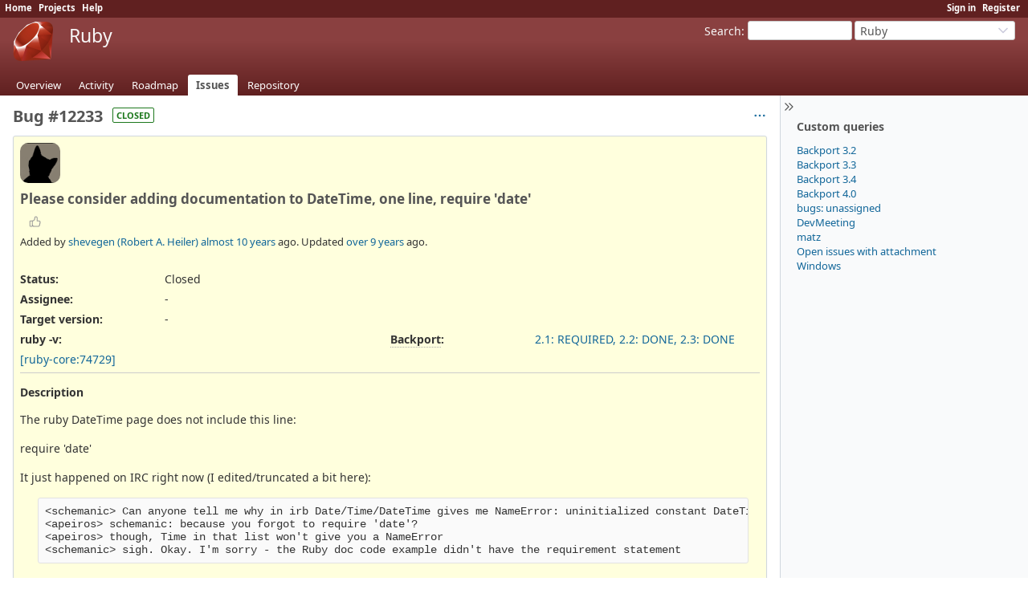

--- FILE ---
content_type: text/html; charset=utf-8
request_url: https://bugs.ruby-lang.org/issues/12233
body_size: 28529
content:
<!DOCTYPE html>
<html lang="en">
<head>
<meta charset="utf-8" />
<title>Bug #12233: Please consider adding documentation to DateTime, one line, require &#39;date&#39; - Ruby - Ruby Issue Tracking System</title>
<meta name="viewport" content="width=device-width, initial-scale=1">
<meta name="description" content="Redmine" />
<meta name="keywords" content="issue,bug,tracker" />
<meta name="robots" content="nofollow">
<meta name="csrf-param" content="authenticity_token" />
<meta name="csrf-token" content="r5aeQw54oLPSoCmq75JDI3Bi0VYjBgB7ikgg0tb2SL6Mw-FJ4lNVA6Lb4cE4QzNHdYL-GnTkY4NUjZZ1Hbspbg" />
<link rel="shortcut icon" type="image/x-icon" href="/assets/favicon-0e291875.ico" />
<link rel="stylesheet" href="/assets/jquery/jquery-ui-1.13.2-70e53573.css" media="all" />
<link rel="stylesheet" href="/assets/tribute-5.1.3-c23a7bf2.css" media="all" />
<link rel="stylesheet" href="/assets/themes/ruby-lang/application-c3665669.css" media="all" />
<link rel="stylesheet" href="/assets/themes/ruby-lang/responsive-b823a392.css" media="all" />

<script type="importmap" data-turbo-track="reload">{
  "imports": {
    "@rails/request.js": "/assets/requestjs-64720317.js",
    "application": "/assets/application-20c5ac24.js",
    "@hotwired/stimulus": "/assets/stimulus.min-7ea3d58b.js",
    "@hotwired/stimulus-loading": "/assets/stimulus-loading-25917588.js",
    "turndown": "/assets/turndown-93630580.js",
    "controllers/api_key_copy_controller": "/assets/controllers/api_key_copy_controller-75f835b3.js",
    "controllers/application": "/assets/controllers/application-fab29967.js",
    "controllers": "/assets/controllers/index-dfefe98d.js",
    "controllers/list_autofill_controller": "/assets/controllers/list_autofill_controller-5f013171.js",
    "controllers/quote_reply_controller": "/assets/controllers/quote_reply_controller-3e6a21f7.js",
    "controllers/sticky_issue_header_controller": "/assets/controllers/sticky_issue_header_controller-18502bbe.js"
  }
}</script>
<link rel="modulepreload" href="/assets/requestjs-64720317.js">
<link rel="modulepreload" href="/assets/application-20c5ac24.js">
<link rel="modulepreload" href="/assets/stimulus.min-7ea3d58b.js">
<link rel="modulepreload" href="/assets/stimulus-loading-25917588.js">
<link rel="modulepreload" href="/assets/turndown-93630580.js">
<link rel="modulepreload" href="/assets/controllers/api_key_copy_controller-75f835b3.js">
<link rel="modulepreload" href="/assets/controllers/application-fab29967.js">
<link rel="modulepreload" href="/assets/controllers/index-dfefe98d.js">
<link rel="modulepreload" href="/assets/controllers/list_autofill_controller-5f013171.js">
<link rel="modulepreload" href="/assets/controllers/quote_reply_controller-3e6a21f7.js">
<link rel="modulepreload" href="/assets/controllers/sticky_issue_header_controller-18502bbe.js">
<script type="module">import "application"</script>
<script src="/assets/jquery-3.7.1-ui-1.13.3-3ca148b8.js"></script>
<script src="/assets/rails-ujs-3de06f48.js"></script>
<script src="/assets/tribute-5.1.3.min-6c16c47a.js"></script><script src="/assets/tablesort-5.2.1.min-c6968762.js"></script>
<script src="/assets/tablesort-5.2.1.number.min-8a47560b.js"></script><script src="/assets/application-legacy-d7c89bc3.js"></script>
<script src="/assets/responsive-aa0cdb6f.js"></script>
<script>
//<![CDATA[
$(window).on('load', function(){ warnLeavingUnsaved('The current page contains unsaved text that will be lost if you leave this page.'); });
//]]>
</script>

<script>
//<![CDATA[
rm = window.rm || {};rm.I18n = rm.I18n || {};rm.I18n = Object.freeze({buttonCopy: 'Copy'});
//]]>
</script>
<script>
//<![CDATA[
rm = window.rm || {};rm.AutoComplete = rm.AutoComplete || {};rm.AutoComplete.dataSources = JSON.parse('{"issues":"/issues/auto_complete?project_id=ruby-master\u0026q=","wiki_pages":"/wiki_pages/auto_complete?project_id=ruby-master\u0026q="}');
//]]>
</script>
<link rel="stylesheet" href="/assets/plugin_assets/redmine_bugs_ruby_lang/mailing_list_integration-42c26792.css" media="screen" /> 
<!-- page specific tags -->
    <link rel="alternate" type="application/atom+xml" title="Ruby - Bug #12233: Please consider adding documentation to DateTime, one line, require &#39;date&#39;" href="https://bugs.ruby-lang.org/issues/12233.atom" />
<script src="/assets/context_menu-78dc3795.js"></script><link rel="stylesheet" href="/assets/context_menu-a52e1524.css" media="screen" />  <link rel="stylesheet" href="/assets/plugin_assets/redmineup_tags/redmine_tags-363e1189.css" media="screen" />
  <script src="/assets/plugin_assets/redmineup_tags/redmine_tags-b5ea2bad.js"></script>
  <script src="/assets/plugin_assets/redmineup/select2-38d92c05.js"></script><link rel="stylesheet" href="/assets/plugin_assets/redmineup/select2-079a671f.css" media="screen" /><script src="/assets/plugin_assets/redmineup/select2_helpers-cd046373.js"></script>
</head>
<body class="theme-Ruby-lang project-ruby-master has-main-menu controller-issues action-show avatars-on" data-text-formatting="common_mark">

<div id="wrapper">

<div class="flyout-menu js-flyout-menu">

        <div class="flyout-menu__search">
            <form action="/projects/ruby-master/search" accept-charset="UTF-8" name="form-ec4e613e" method="get">
            <input type="hidden" name="issues" value="1" autocomplete="off" />
            <label class="search-magnifier search-magnifier--flyout" for="flyout-search"><svg class="s18 icon-svg" aria-hidden="true"><use href="/assets/icons-64cb2f36.svg#icon--search"></use></svg><span class="icon-label hidden">Search</span></label>
            <input type="text" name="q" id="flyout-search" class="small js-search-input" placeholder="Search" />
</form>        </div>


        <h3>Project</h3>
        <span class="js-project-menu"></span>

    <h3>General</h3>
    <span class="js-general-menu"></span>

    <span class="js-sidebar flyout-menu__sidebar"></span>

    <h3>Profile</h3>
    <span class="js-profile-menu"></span>

</div>


<div id="top-menu">
    <div id="account">
        <ul><li><a class="login" href="/login">Sign in</a></li><li><a class="register" href="/account/register">Register</a></li></ul>    </div>
    
    <ul><li><a class="home" href="/">Home</a></li><li><a class="projects" href="/projects">Projects</a></li><li><a target="_blank" rel="noopener" class="help" href="https://www.redmine.org/guide">Help</a></li></ul></div>

<div id="header">

    <a href="#" class="mobile-toggle-button js-flyout-menu-toggle-button"></a>

    <div id="quick-search">
        <form action="/projects/ruby-master/search" accept-charset="UTF-8" name="form-fb7899d7" method="get">
        <input type="hidden" name="scope" autocomplete="off" />
        <input type="hidden" name="issues" value="1" autocomplete="off" />
        <label for='q'>
          <a accesskey="4" href="/projects/ruby-master/search">Search</a>:
        </label>
        <input type="text" name="q" id="q" size="20" class="small" accesskey="f" data-auto-complete="true" />
</form>        <div id="project-jump" class="drdn"><span class="drdn-trigger">Ruby</span><div class="drdn-content"><div class="quick-search"><svg class="s18 icon-svg" aria-hidden="true"><use href="/assets/icons-64cb2f36.svg#icon--search"></use></svg><input type="text" name="q" id="projects-quick-search" value="" class="autocomplete" data-automcomplete-url="/projects/autocomplete.js?jump=issues" autocomplete="off" /></div><div class="drdn-items projects selection"></div><div class="drdn-items all-projects selection"><a href="/projects?jump=issues">All Projects</a></div></div></div>
    </div>

    <h1><span class="current-project">Ruby</span></h1>

    <div id="main-menu" class="tabs">
        <ul><li><a class="overview" href="/projects/ruby-master">Overview</a></li><li><a class="activity" href="/projects/ruby-master/activity">Activity</a></li><li><a class="roadmap" href="/projects/ruby-master/roadmap">Roadmap</a></li><li><a class="issues selected" href="/projects/ruby-master/issues">Issues</a></li><li><a class="repository" href="/projects/ruby-master/repository">Repository</a></li></ul>
        <div class="tabs-buttons" style="display:none;">
            <button class="tab-left" onclick="moveTabLeft(this); return false;"></button>
            <button class="tab-right" onclick="moveTabRight(this); return false;"></button>
        </div>
    </div>
</div>

<div id="main" class="collapsiblesidebar">
  <script>
//<![CDATA[
$('#main.collapsiblesidebar').collapsibleSidebar();
//]]>
</script>
    <div id="sidebar">
          <div id="sidebar-switch-panel" style="visibility: hidden;">
            <a id="sidebar-switch-button" class="" href="#">
              <svg class="s20 icon-svg icon-rtl" aria-hidden="true"><use href="/assets/icons-64cb2f36.svg#icon--chevrons-right"></use></svg></a>
          </div>
          <script>
//<![CDATA[
$('#sidebar-switch-panel').css('visibility', 'visible');
//]]>
</script>
        <div id="sidebar-wrapper">
            


<h3>Custom queries</h3>
<ul class="queries"><li><a class="query" data-disable-with="Backport 3.2" href="/projects/ruby-master/issues?query_id=293">Backport 3.2</a></li>
<li><a class="query" data-disable-with="Backport 3.3" href="/projects/ruby-master/issues?query_id=300">Backport 3.3</a></li>
<li><a class="query" title="" data-disable-with="Backport 3.4" href="/projects/ruby-master/issues?query_id=336">Backport 3.4</a></li>
<li><a class="query" title="" data-disable-with="Backport 4.0" href="/projects/ruby-master/issues?query_id=379">Backport 4.0</a></li>
<li><a class="query" data-disable-with="bugs: unassigned" href="/projects/ruby-master/issues?query_id=75">bugs: unassigned</a></li>
<li><a class="query" data-disable-with="DevMeeting" href="/projects/ruby-master/issues?query_id=156">DevMeeting</a></li>
<li><a class="query" data-disable-with="matz" href="/projects/ruby-master/issues?query_id=72">matz</a></li>
<li><a class="query" data-disable-with="Open issues with attachment" href="/projects/ruby-master/issues?query_id=160">Open issues with attachment</a></li>
<li><a class="query" title="" data-disable-with="Windows" href="/projects/ruby-master/issues?query_id=335">Windows</a></li></ul>





          
        </div>
    </div>

    <div id="content">
        
        <div class="contextual">




<span class="drdn"><span class="drdn-trigger"><span class="icon-only icon-actions" title="Actions"><svg class="s18 icon-svg" aria-hidden="true"><use href="/assets/icons-64cb2f36.svg#icon--3-bullets"></use></svg><span class="icon-label">Actions</span></span></span><div class="drdn-content"><div class="drdn-items">
  <a href="#" onclick="copyDataClipboardTextToClipboard(this);; return false;" class="icon icon-copy-link" data-clipboard-text="https://bugs.ruby-lang.org/issues/12233"><svg class="s18 icon-svg" aria-hidden="true"><use href="/assets/icons-64cb2f36.svg#icon--copy-link"></use></svg><span class="icon-label">Copy link</span></a>
  
</div></div></span></div>


<h2 class="inline-block">Bug #12233</h2><span class="badge badge-status-closed">closed</span>

<div class="issue tracker-1 status-5 priority-4 priority-default closed details">

  <div class="avatar-with-child">
    <img alt="" title="Author: shevegen (Robert A. Heiler)" class="gravatar avatar" srcset="https://www.gravatar.com/avatar/de3d15131766251c7d0625e8ac9c31afc465a61fae466882c68f9b7b53e4a9b3?rating=PG&amp;size=100&amp;default=mm 2x" src="https://www.gravatar.com/avatar/de3d15131766251c7d0625e8ac9c31afc465a61fae466882c68f9b7b53e4a9b3?rating=PG&amp;size=50&amp;default=mm" />
    
  </div>

<div data-controller="sticky-issue-header">
  <div class="subject" data-sticky-issue-header-target="original">
    <div><h3>Please consider adding documentation to DateTime, one line, require &#39;date&#39;</h3></div>
  </div>
  <div id="sticky-issue-header" data-sticky-issue-header-target="stickyHeader" class="issue">
    <span class="issue-heading">Bug #12233:</span>
    <span class="subject">Please consider adding documentation to DateTime, one line, require &#39;date&#39;</span>
  </div>
</div>

<div class="reaction">
  <span class="reaction-button-wrapper" data-reaction-button-id="reaction_issue_12233"><span class="icon reaction-button readonly"><svg class="s18 icon-svg" aria-hidden="true"><use href="/assets/icons-64cb2f36.svg#icon--thumb-up"></use></svg></span></span>
</div>
        <p class="author">
        Added by <a class="user active" href="/users/3414">shevegen (Robert A. Heiler)</a> <a title="03/30/2016 05:52 PM" href="/projects/ruby-master/activity?from=2016-03-30">almost 10 years</a> ago.
        Updated <a title="04/22/2016 06:03 AM" href="/projects/ruby-master/activity?from=2016-04-22">over 9 years</a> ago.
        </p>

<div class="attributes">
<div class="splitcontent"><div class="splitcontentleft"><div class="status attribute"><div class="label">Status:</div><div class="value">Closed</div></div><div class="assigned-to attribute"><div class="label">Assignee:</div><div class="value">-</div></div><div class="fixed-version attribute"><div class="label">Target version:</div><div class="value">-</div></div></div><div class="splitcontentleft"></div></div>
<div class="splitcontent"><div class="splitcontentleft"><div class="string_cf cf_4 attribute"><div class="label"><span>ruby -v</span>:</div><div class="value"></div></div></div><div class="splitcontentleft"><div class="string_cf cf_5 attribute"><div class="label"><span title="The advanced field for Branch maintainers.
The comma-separated list of version and status which matches /\A(?&lt;branch&gt;\d\.\d(\.0)?: (UNKNOWN|REQUIRED|DONE|DONTNEED|WONTFIX))(, \g&lt;branch&gt;)*\z/" class="field-description">Backport</span>:</div><div class="value"><a href="https://github.com/ruby/ruby/wiki/How-To-Request-Backport" class="external">2.1: REQUIRED, 2.2: DONE, 2.3: DONE</a></div></div></div></div>
<a href="https://blade.ruby-lang.org/ruby-core/74729">[ruby-core:74729]</a> 
</div>

<hr />
<div class="description" data-controller="quote-reply">
  <div class="contextual">
  
  </div>

  <p><strong>Description</strong></p>
  <div id="issue_description_wiki" class="wiki" data-quote-reply-target="content">
  <p>The ruby DateTime page does not include this line:</p>
<p>require 'date'</p>
<p>It just happened on IRC right now (I edited/truncated a bit here):</p>
<pre><code>&lt;schemanic&gt; Can anyone tell me why in irb Date/Time/DateTime gives me NameError: uninitialized constant DateTime
&lt;apeiros&gt; schemanic: because you forgot to require 'date'?
&lt;apeiros&gt; though, Time in that list won't give you a NameError
&lt;schemanic&gt; sigh. Okay. I'm sorry - the Ruby doc code example didn't have the requirement statement
</code></pre>
<p>The documentation can be found here:</p>
<pre><code>http://ruby-doc.org/stdlib/libdoc/date/rdoc/DateTime.html
http://ruby-doc.org/stdlib-2.3.0/libdoc/date/rdoc/DateTime.html
</code></pre>
<p>I suggest to add the require 'date' close to the top of that page, to help newcomers not be too<br>
confused about how to use it.</p>
<p>PS: On a side note, perhaps another subsection could be added to the ruby bug/issue tracker here, a subsection<br>
solely for docs? That way, people could report suggestions to improve the documentation there. Anyway that's<br>
just a semi-random suggestion. :)</p>
  </div>
</div>







</div>



<div id="history" class="journals">

<div class="tabs">
  <ul>
    <li><a id="tab-history" class="selected" onclick="showIssueHistory(&quot;history&quot;, this.href); return false;" href="/issues/12233?tab=history">History</a></li>
    <li><a id="tab-notes" onclick="showIssueHistory(&quot;notes&quot;, this.href); return false;" href="/issues/12233?tab=notes">Notes</a></li>
    <li><a id="tab-properties" onclick="showIssueHistory(&quot;properties&quot;, this.href); return false;" href="/issues/12233?tab=properties">Property changes</a></li>
    <li><a id="tab-changesets" onclick="getRemoteTab(&#39;changesets&#39;, &#39;/issues/12233/tab/changesets&#39;, &#39;/issues/12233?tab=changesets&#39;); return false;" href="/issues/12233?tab=changesets">Associated revisions</a></li>
  </ul>
  <div class="tabs-buttons" style="display:none;">
    <button class="tab-left icon-only" type="button" onclick="moveTabLeft(this);">
      <svg class="s18 icon-svg" aria-hidden="true"><use href="/assets/icons-64cb2f36.svg#icon--angle-left"></use></svg>
    </button>
    <button class="tab-right icon-only" type="button" onclick="moveTabRight(this);">
      <svg class="s18 icon-svg" aria-hidden="true"><use href="/assets/icons-64cb2f36.svg#icon--angle-right"></use></svg>
    </button>
  </div>
</div>

  <div id="tab-content-history" class="tab-content">
  <div id="change-57866" class="journal has-details" data-controller="quote-reply">
    <div id="note-1" class="note">
      <h4 class="journal-header">
        <span class="journal-info">
          <img alt="" title="nobu (Nobuyoshi Nakada)" class="gravatar avatar" srcset="https://www.gravatar.com/avatar/8467cfe628277795bf5fdbc2144437874ea3a81a9391c7fb127f829e5686910d?rating=PG&amp;size=48&amp;default=mm 2x" src="https://www.gravatar.com/avatar/8467cfe628277795bf5fdbc2144437874ea3a81a9391c7fb127f829e5686910d?rating=PG&amp;size=24&amp;default=mm" />
          Updated by <a class="user active" href="/users/4">nobu (Nobuyoshi Nakada)</a> <a title="03/31/2016 02:01 AM" href="/projects/ruby-master/activity?from=2016-03-31">almost 10 years</a> ago
          <span id="journal-57866-private_notes" class=""></span>
          
        </span>
        <span class="journal-meta">
          <span class="journal-actions">
            <span class="reaction-button-wrapper" data-reaction-button-id="reaction_journal_57866"><span class="icon reaction-button readonly"><svg class="s18 icon-svg" aria-hidden="true"><use href="/assets/icons-64cb2f36.svg#icon--thumb-up"></use></svg></span></span><span class="drdn"><span class="drdn-trigger"><span class="icon-only icon-actions" title="Actions"><svg class="s18 icon-svg" aria-hidden="true"><use href="/assets/icons-64cb2f36.svg#icon--3-bullets"></use></svg><span class="icon-label">Actions</span></span></span><div class="drdn-content"><div class="drdn-items"><a href="#" onclick="copyDataClipboardTextToClipboard(this);; return false;" class="icon icon-copy-link" data-clipboard-text="https://bugs.ruby-lang.org/issues/12233#note-1"><svg class="s18 icon-svg" aria-hidden="true"><use href="/assets/icons-64cb2f36.svg#icon--copy-link"></use></svg><span class="icon-label">Copy link</span></a></div></div></span>
          </span>
          <a href="#note-1" class="journal-link">#1</a>
            <a class="journal-link" style="padding-right: 0.5em" href="https://blade.ruby-lang.org/ruby-core/74731">[ruby-core:74731]</a>
        </span>
      </h4>
      <div class="journal-content">
          <ul class="journal-details">
              <li><strong>Tracker</strong> changed from <i>Misc</i> to <i>Bug</i></li>
              <li><strong>Backport</strong> set to <i>2.1: REQUIRED, 2.2: REQUIRED, 2.3: REQUIRED</i></li>
          </ul>
        
      </div>
    </div>
  </div>
  
  <div id="change-57867" class="journal has-notes has-details" data-controller="quote-reply">
    <div id="note-2" class="note">
      <h4 class="journal-header">
        <span class="journal-info">
          <img alt="" title="nobu (Nobuyoshi Nakada)" class="gravatar avatar" srcset="https://www.gravatar.com/avatar/8467cfe628277795bf5fdbc2144437874ea3a81a9391c7fb127f829e5686910d?rating=PG&amp;size=48&amp;default=mm 2x" src="https://www.gravatar.com/avatar/8467cfe628277795bf5fdbc2144437874ea3a81a9391c7fb127f829e5686910d?rating=PG&amp;size=24&amp;default=mm" />
          Updated by <a class="user active" href="/users/4">nobu (Nobuyoshi Nakada)</a> <a title="03/31/2016 02:18 AM" href="/projects/ruby-master/activity?from=2016-03-31">almost 10 years</a> ago
          <span id="journal-57867-private_notes" class=""></span>
          
        </span>
        <span class="journal-meta">
          <span class="journal-actions">
            <span class="reaction-button-wrapper" data-reaction-button-id="reaction_journal_57867"><span class="icon reaction-button readonly"><svg class="s18 icon-svg" aria-hidden="true"><use href="/assets/icons-64cb2f36.svg#icon--thumb-up"></use></svg></span></span><span class="drdn"><span class="drdn-trigger"><span class="icon-only icon-actions" title="Actions"><svg class="s18 icon-svg" aria-hidden="true"><use href="/assets/icons-64cb2f36.svg#icon--3-bullets"></use></svg><span class="icon-label">Actions</span></span></span><div class="drdn-content"><div class="drdn-items"><a href="#" onclick="copyDataClipboardTextToClipboard(this);; return false;" class="icon icon-copy-link" data-clipboard-text="https://bugs.ruby-lang.org/issues/12233#note-2"><svg class="s18 icon-svg" aria-hidden="true"><use href="/assets/icons-64cb2f36.svg#icon--copy-link"></use></svg><span class="icon-label">Copy link</span></a></div></div></span>
          </span>
          <a href="#note-2" class="journal-link">#2</a>
        </span>
      </h4>
      <div class="journal-content">
          <ul class="journal-details">
              <li><strong>Status</strong> changed from <i>Open</i> to <i>Closed</i></li>
          </ul>
        <div id="journal-57867-notes" class="wiki journal-note" data-quote-reply-target="content"><p>Applied in changeset r54444.</p>
<hr>
<p>date_core.c: fix DateTime rdoc</p>
<ul>
<li>ext/date/date_core.c (Init_date_core): [DOC] fix misplaced doc<br>
of DateTime.  <a href="/issues/12233">[ruby-core:74729]</a> [Bug <a class="issue tracker-1 status-5 priority-4 priority-default closed" title="Bug: Please consider adding documentation to DateTime, one line, require &#39;date&#39; (Closed)" href="/issues/12233">#12233</a>]</li>
</ul></div>
      </div>
    </div>
  </div>
  
  <div id="change-58124" class="journal has-notes has-details" data-controller="quote-reply">
    <div id="note-3" class="note">
      <h4 class="journal-header">
        <span class="journal-info">
          <img alt="" title="naruse (Yui NARUSE)" class="gravatar avatar" srcset="https://www.gravatar.com/avatar/8a2d7078bf4c0addb517007096f04f7fb25eedac202f77ad7942ff231a78f243?rating=PG&amp;size=48&amp;default=mm 2x" src="https://www.gravatar.com/avatar/8a2d7078bf4c0addb517007096f04f7fb25eedac202f77ad7942ff231a78f243?rating=PG&amp;size=24&amp;default=mm" />
          Updated by <a class="user active" href="/users/5">naruse (Yui NARUSE)</a> <a title="04/18/2016 07:34 AM" href="/projects/ruby-master/activity?from=2016-04-18">almost 10 years</a> ago
          <span id="journal-58124-private_notes" class=""></span>
          
        </span>
        <span class="journal-meta">
          <span class="journal-actions">
            <span class="reaction-button-wrapper" data-reaction-button-id="reaction_journal_58124"><span class="icon reaction-button readonly"><svg class="s18 icon-svg" aria-hidden="true"><use href="/assets/icons-64cb2f36.svg#icon--thumb-up"></use></svg></span></span><span class="drdn"><span class="drdn-trigger"><span class="icon-only icon-actions" title="Actions"><svg class="s18 icon-svg" aria-hidden="true"><use href="/assets/icons-64cb2f36.svg#icon--3-bullets"></use></svg><span class="icon-label">Actions</span></span></span><div class="drdn-content"><div class="drdn-items"><a href="#" onclick="copyDataClipboardTextToClipboard(this);; return false;" class="icon icon-copy-link" data-clipboard-text="https://bugs.ruby-lang.org/issues/12233#note-3"><svg class="s18 icon-svg" aria-hidden="true"><use href="/assets/icons-64cb2f36.svg#icon--copy-link"></use></svg><span class="icon-label">Copy link</span></a></div></div></span>
          </span>
          <a href="#note-3" class="journal-link">#3</a>
            <a class="journal-link" style="padding-right: 0.5em" href="https://blade.ruby-lang.org/ruby-core/74997">[ruby-core:74997]</a>
        </span>
      </h4>
      <div class="journal-content">
          <ul class="journal-details">
              <li><strong>Backport</strong> changed from <i>2.1: REQUIRED, 2.2: REQUIRED, 2.3: REQUIRED</i> to <i>2.1: REQUIRED, 2.2: REQUIRED, 2.3: DONE</i></li>
          </ul>
        <div id="journal-58124-notes" class="wiki journal-note" data-quote-reply-target="content"><p>ruby_2_3 r54631 merged revision(s) 54444.</p></div>
      </div>
    </div>
  </div>
  
  <div id="change-58213" class="journal has-notes has-details" data-controller="quote-reply">
    <div id="note-4" class="note">
      <h4 class="journal-header">
        <span class="journal-info">
          <img alt="" title="usa (Usaku NAKAMURA)" class="gravatar avatar" srcset="https://www.gravatar.com/avatar/83b7e2d54881c83aa5e295b7141aeaafd6dff1194c8a5103a1429414c049ec65?rating=PG&amp;size=48&amp;default=mm 2x" src="https://www.gravatar.com/avatar/83b7e2d54881c83aa5e295b7141aeaafd6dff1194c8a5103a1429414c049ec65?rating=PG&amp;size=24&amp;default=mm" />
          Updated by <a class="user active" href="/users/9">usa (Usaku NAKAMURA)</a> <a title="04/22/2016 06:03 AM" href="/projects/ruby-master/activity?from=2016-04-22">over 9 years</a> ago
          <span id="journal-58213-private_notes" class=""></span>
          
        </span>
        <span class="journal-meta">
          <span class="journal-actions">
            <span class="reaction-button-wrapper" data-reaction-button-id="reaction_journal_58213"><span class="icon reaction-button readonly"><svg class="s18 icon-svg" aria-hidden="true"><use href="/assets/icons-64cb2f36.svg#icon--thumb-up"></use></svg></span></span><span class="drdn"><span class="drdn-trigger"><span class="icon-only icon-actions" title="Actions"><svg class="s18 icon-svg" aria-hidden="true"><use href="/assets/icons-64cb2f36.svg#icon--3-bullets"></use></svg><span class="icon-label">Actions</span></span></span><div class="drdn-content"><div class="drdn-items"><a href="#" onclick="copyDataClipboardTextToClipboard(this);; return false;" class="icon icon-copy-link" data-clipboard-text="https://bugs.ruby-lang.org/issues/12233#note-4"><svg class="s18 icon-svg" aria-hidden="true"><use href="/assets/icons-64cb2f36.svg#icon--copy-link"></use></svg><span class="icon-label">Copy link</span></a></div></div></span>
          </span>
          <a href="#note-4" class="journal-link">#4</a>
            <a class="journal-link" style="padding-right: 0.5em" href="https://blade.ruby-lang.org/ruby-core/75089">[ruby-core:75089]</a>
        </span>
      </h4>
      <div class="journal-content">
          <ul class="journal-details">
              <li><strong>Backport</strong> changed from <i>2.1: REQUIRED, 2.2: REQUIRED, 2.3: DONE</i> to <i>2.1: REQUIRED, 2.2: DONE, 2.3: DONE</i></li>
          </ul>
        <div id="journal-58213-notes" class="wiki journal-note" data-quote-reply-target="content"><p>ruby_2_2 r54678 merged revision(s) 54444.</p></div>
      </div>
    </div>
  </div>
  

</div>
  
  
  <div id="tab-content-changesets" style="display:none" class="tab-content"></div>

<script>
//<![CDATA[
showIssueHistory("history", this.href)
//]]>
</script>

</div>

<div style="clear: both;"></div>
<div class="contextual">




<span class="drdn"><span class="drdn-trigger"><span class="icon-only icon-actions" title="Actions"><svg class="s18 icon-svg" aria-hidden="true"><use href="/assets/icons-64cb2f36.svg#icon--3-bullets"></use></svg><span class="icon-label">Actions</span></span></span><div class="drdn-content"><div class="drdn-items">
  <a href="#" onclick="copyDataClipboardTextToClipboard(this);; return false;" class="icon icon-copy-link" data-clipboard-text="https://bugs.ruby-lang.org/issues/12233"><svg class="s18 icon-svg" aria-hidden="true"><use href="/assets/icons-64cb2f36.svg#icon--copy-link"></use></svg><span class="icon-label">Copy link</span></a>
  
</div></div></span></div>


<div style="clear: both;"></div>


<p class="other-formats hide-when-print">Also available in:  <span><a class="pdf" rel="nofollow" href="/issues/12233.pdf">PDF</a></span>
  <span><a class="atom" rel="nofollow" href="/issues/12233.atom">Atom</a></span>
</p>





        
        <div style="clear:both;"></div>
    </div>
</div>
<div id="footer">
    Powered by <a target="_blank" rel="noopener" href="https://www.redmine.org/">Redmine</a> &copy; 2006-2025 Jean-Philippe Lang
</div>

<div id="ajax-indicator" style="display:none;">
  <span class="icon">
    <svg class="s18 icon-svg svg-loader" aria-hidden="true"><use href="/assets/icons-64cb2f36.svg#icon--loader"></use></svg><span class="icon-label">Loading...</span>
  </span>
</div>
<div id="ajax-modal" style="display:none;"></div>
<div id="icon-copy-source" style="display: none;"><svg class="s18 icon-svg" aria-hidden="true"><use href="/assets/icons-64cb2f36.svg#icon--"></use></svg></div>

</div>
<script>
//<![CDATA[
setSelect2Filter('issue_tags', {"url":"/auto_completes/redmine_tags"});
//]]>
</script>

</body>
</html>
